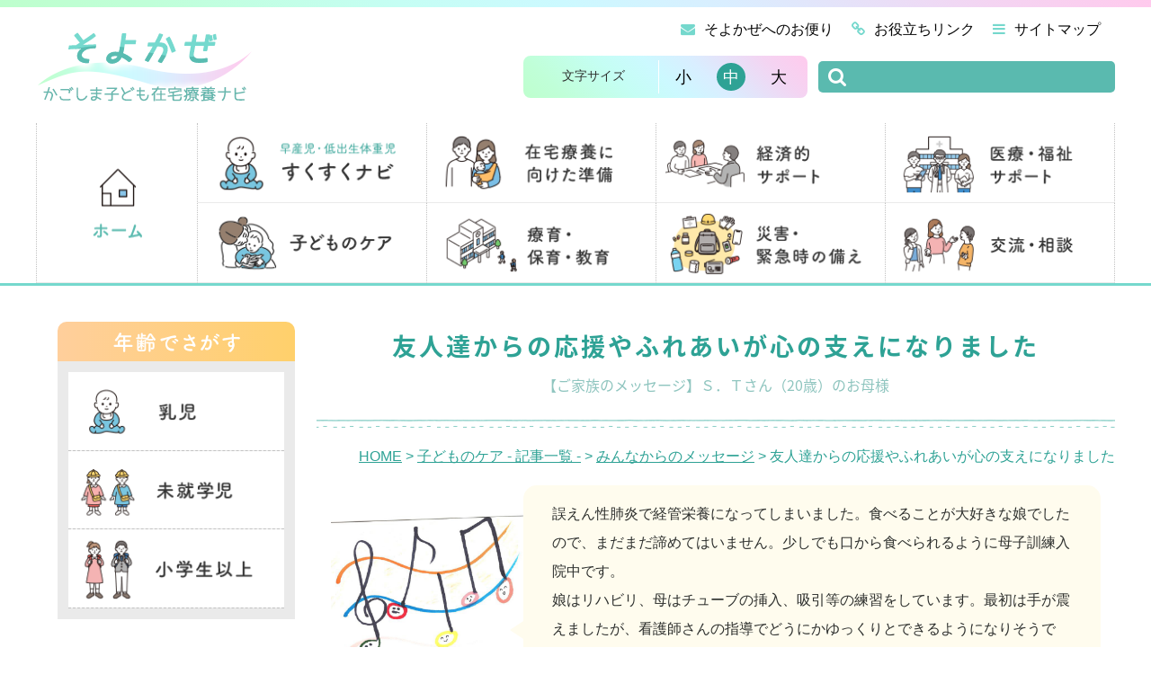

--- FILE ---
content_type: text/html; charset=UTF-8
request_url: https://www.soyokaze-kagoshima.jp/care-info/message/763/
body_size: 11203
content:
<!DOCTYPE html> 
<html lang="ja">
<head>
<meta charset="UTF-8"> 


<!-- 2022年リニューアルサイト -->


<link rel="shortcut icon" href="https://www.soyokaze-kagoshima.jp/soyokaze_cms/wp-content/themes/soyokaze/img/favicon.ico">
<link rel="stylesheet" href="https://www.soyokaze-kagoshima.jp/soyokaze_cms/wp-content/themes/soyokaze/css/reset.css" type="text/css" media="all" />
<link rel="stylesheet" href="https://www.soyokaze-kagoshima.jp/soyokaze_cms/wp-content/themes/soyokaze/css/style.css" type="text/css" media="all" />
<!--[if IE 8]><link rel="stylesheet" href="https://www.soyokaze-kagoshima.jp/soyokaze_cms/wp-content/themes/soyokaze/css/ie8.css" type="text/css" media="all"><![endif]-->

<link rel="stylesheet" href="//maxcdn.bootstrapcdn.com/font-awesome/4.7.0/css/font-awesome.min.css">
<script type='text/javascript' src='//code.jquery.com/jquery-1.11.3.min.js?ver=1.6.1'></script>
<!-- <script type="text/javascript" src="http://ajax.googleapis.com/ajax/libs/jquery/1.11.1/jquery.min.js"></script> -->

<script>
$(function(){
    // setViewport
    spView = 'width=device-width, initial-scale=1.0, user-scalable=no';
    tbView = 'width=980';
 
    if(navigator.userAgent.indexOf('iPhone') > 0 || navigator.userAgent.indexOf('iPod') > 0 || (navigator.userAgent.indexOf('Android') > 0 && navigator.userAgent.indexOf('Mobile') > 0)){
        $('head').prepend('<meta name="viewport" content="' + spView + '" id="viewport">');
    } else if(navigator.userAgent.indexOf('iPad') > 0 || (navigator.userAgent.indexOf('Android') > 0 && navigator.userAgent.indexOf('Mobile') == -1) || navigator.userAgent.indexOf('A1_07') > 0 || navigator.userAgent.indexOf('SC-01C') > 0){
        $('head').prepend('<meta name="viewport" content="' + tbView + '" id="viewport">');
    } 
});
</script>



<script type="text/javascript" src="https://www.soyokaze-kagoshima.jp/soyokaze_cms/wp-content/themes/soyokaze/js/jquery.cookie.js"></script>
<script type="text/javascript" src="https://www.soyokaze-kagoshima.jp/soyokaze_cms/wp-content/themes/soyokaze/js/jquery.textresizer.js"></script>

<script type="text/javascript" src="https://www.soyokaze-kagoshima.jp/soyokaze_cms/wp-content/themes/soyokaze/js/common.js"></script>

<link rel="stylesheet" href="https://www.soyokaze-kagoshima.jp/soyokaze_cms/wp-content/themes/soyokaze/css/page.css?20211122" type="text/css" media="all" />

<!--[if lt IE 9]>
<script src="https://www.soyokaze-kagoshima.jp/soyokaze_cms/wp-content/themes/soyokaze/js/html5shiv.js"></script>
<![endif]-->


		<!-- All in One SEO 4.3.3 - aioseo.com -->
		<title>友人達からの応援やふれあいが心の支えになりました | かごしま子ども在宅療養ナビ「そよかぜ」 │ 鹿児島県小児在宅療養支援ウェブサイト 鹿児島県子ども家庭課</title>
		<meta name="robots" content="max-image-preview:large" />
		<link rel="canonical" href="https://www.soyokaze-kagoshima.jp/care-info/message/763/" />
		<meta name="generator" content="All in One SEO (AIOSEO) 4.3.3 " />
		<meta property="og:locale" content="ja_JP" />
		<meta property="og:site_name" content="かごしま子ども在宅療養ナビ「そよかぜ」 | 「そよかぜ」は、医療的ケアや発育・発達のフォローが必要なお子さまと一緒に暮らしていくご家族にとって、役立つ情報を提供するためのウェブサイトです。　" />
		<meta property="og:type" content="article" />
		<meta property="og:title" content="友人達からの応援やふれあいが心の支えになりました | かごしま子ども在宅療養ナビ「そよかぜ」 │ 鹿児島県小児在宅療養支援ウェブサイト 鹿児島県子ども家庭課" />
		<meta property="og:url" content="https://www.soyokaze-kagoshima.jp/care-info/message/763/" />
		<meta property="article:published_time" content="2018-03-29T04:40:59+00:00" />
		<meta property="article:modified_time" content="2018-03-29T09:08:00+00:00" />
		<meta name="twitter:card" content="summary" />
		<meta name="twitter:title" content="友人達からの応援やふれあいが心の支えになりました | かごしま子ども在宅療養ナビ「そよかぜ」 │ 鹿児島県小児在宅療養支援ウェブサイト 鹿児島県子ども家庭課" />
		<script type="application/ld+json" class="aioseo-schema">
			{"@context":"https:\/\/schema.org","@graph":[{"@type":"Article","@id":"https:\/\/www.soyokaze-kagoshima.jp\/care-info\/message\/763\/#article","name":"\u53cb\u4eba\u9054\u304b\u3089\u306e\u5fdc\u63f4\u3084\u3075\u308c\u3042\u3044\u304c\u5fc3\u306e\u652f\u3048\u306b\u306a\u308a\u307e\u3057\u305f | \u304b\u3054\u3057\u307e\u5b50\u3069\u3082\u5728\u5b85\u7642\u990a\u30ca\u30d3\u300c\u305d\u3088\u304b\u305c\u300d \u2502 \u9e7f\u5150\u5cf6\u770c\u5c0f\u5150\u5728\u5b85\u7642\u990a\u652f\u63f4\u30a6\u30a7\u30d6\u30b5\u30a4\u30c8 \u9e7f\u5150\u5cf6\u770c\u5b50\u3069\u3082\u5bb6\u5ead\u8ab2","headline":"\u53cb\u4eba\u9054\u304b\u3089\u306e\u5fdc\u63f4\u3084\u3075\u308c\u3042\u3044\u304c\u5fc3\u306e\u652f\u3048\u306b\u306a\u308a\u307e\u3057\u305f","author":{"@id":"https:\/\/www.soyokaze-kagoshima.jp\/author\/kanri-admin-kodomofukushi\/#author"},"publisher":{"@id":"https:\/\/www.soyokaze-kagoshima.jp\/#organization"},"datePublished":"2018-03-29T04:40:59+09:00","dateModified":"2018-03-29T09:08:00+09:00","inLanguage":"ja","mainEntityOfPage":{"@id":"https:\/\/www.soyokaze-kagoshima.jp\/care-info\/message\/763\/#webpage"},"isPartOf":{"@id":"https:\/\/www.soyokaze-kagoshima.jp\/care-info\/message\/763\/#webpage"},"articleSection":"\u307f\u3093\u306a\u304b\u3089\u306e\u30e1\u30c3\u30bb\u30fc\u30b8"},{"@type":"BreadcrumbList","@id":"https:\/\/www.soyokaze-kagoshima.jp\/care-info\/message\/763\/#breadcrumblist","itemListElement":[{"@type":"ListItem","@id":"https:\/\/www.soyokaze-kagoshima.jp\/#listItem","position":1,"item":{"@type":"WebPage","@id":"https:\/\/www.soyokaze-kagoshima.jp\/","name":"\u30db\u30fc\u30e0","description":"\u300c\u305d\u3088\u304b\u305c\u300d\u306f\u3001\u533b\u7642\u7684\u30b1\u30a2\u3084\u767a\u80b2\u30fb\u767a\u9054\u306e\u30d5\u30a9\u30ed\u30fc\u304c\u5fc5\u8981\u306a\u304a\u5b50\u3055\u307e\u3068\u4e00\u7dd2\u306b\u66ae\u3089\u3057\u3066\u3044\u304f\u3054\u5bb6\u65cf\u306b\u3068\u3063\u3066\u3001\u5f79\u7acb\u3064\u60c5\u5831\u3092\u63d0\u4f9b\u3059\u308b\u305f\u3081\u306e\u30a6\u30a7\u30d6\u30b5\u30a4\u30c8\u3067\u3059\u3002","url":"https:\/\/www.soyokaze-kagoshima.jp\/"},"nextItem":"https:\/\/www.soyokaze-kagoshima.jp\/care-info\/message\/763\/#listItem"},{"@type":"ListItem","@id":"https:\/\/www.soyokaze-kagoshima.jp\/care-info\/message\/763\/#listItem","position":2,"item":{"@type":"WebPage","@id":"https:\/\/www.soyokaze-kagoshima.jp\/care-info\/message\/763\/","name":"\u53cb\u4eba\u9054\u304b\u3089\u306e\u5fdc\u63f4\u3084\u3075\u308c\u3042\u3044\u304c\u5fc3\u306e\u652f\u3048\u306b\u306a\u308a\u307e\u3057\u305f","url":"https:\/\/www.soyokaze-kagoshima.jp\/care-info\/message\/763\/"},"previousItem":"https:\/\/www.soyokaze-kagoshima.jp\/#listItem"}]},{"@type":"Organization","@id":"https:\/\/www.soyokaze-kagoshima.jp\/#organization","name":"\u304b\u3054\u3057\u307e\u5b50\u3069\u3082\u5728\u5b85\u7642\u990a\u30ca\u30d3\u300c\u305d\u3088\u304b\u305c\u300d","url":"https:\/\/www.soyokaze-kagoshima.jp\/","contactPoint":{"@type":"ContactPoint","telephone":"+81992862763","contactType":"Customer Support"}},{"@type":"Person","@id":"https:\/\/www.soyokaze-kagoshima.jp\/author\/kanri-admin-kodomofukushi\/#author","url":"https:\/\/www.soyokaze-kagoshima.jp\/author\/kanri-admin-kodomofukushi\/","name":"\u305d\u3088\u304b\u305c \u7ba1\u7406\u8005","image":{"@type":"ImageObject","@id":"https:\/\/www.soyokaze-kagoshima.jp\/care-info\/message\/763\/#authorImage","url":"https:\/\/secure.gravatar.com\/avatar\/dd1850d5da97012a8a11b8cd5aabe105?s=96&d=mm&r=g","width":96,"height":96,"caption":"\u305d\u3088\u304b\u305c \u7ba1\u7406\u8005"}},{"@type":"WebPage","@id":"https:\/\/www.soyokaze-kagoshima.jp\/care-info\/message\/763\/#webpage","url":"https:\/\/www.soyokaze-kagoshima.jp\/care-info\/message\/763\/","name":"\u53cb\u4eba\u9054\u304b\u3089\u306e\u5fdc\u63f4\u3084\u3075\u308c\u3042\u3044\u304c\u5fc3\u306e\u652f\u3048\u306b\u306a\u308a\u307e\u3057\u305f | \u304b\u3054\u3057\u307e\u5b50\u3069\u3082\u5728\u5b85\u7642\u990a\u30ca\u30d3\u300c\u305d\u3088\u304b\u305c\u300d \u2502 \u9e7f\u5150\u5cf6\u770c\u5c0f\u5150\u5728\u5b85\u7642\u990a\u652f\u63f4\u30a6\u30a7\u30d6\u30b5\u30a4\u30c8 \u9e7f\u5150\u5cf6\u770c\u5b50\u3069\u3082\u5bb6\u5ead\u8ab2","inLanguage":"ja","isPartOf":{"@id":"https:\/\/www.soyokaze-kagoshima.jp\/#website"},"breadcrumb":{"@id":"https:\/\/www.soyokaze-kagoshima.jp\/care-info\/message\/763\/#breadcrumblist"},"author":{"@id":"https:\/\/www.soyokaze-kagoshima.jp\/author\/kanri-admin-kodomofukushi\/#author"},"creator":{"@id":"https:\/\/www.soyokaze-kagoshima.jp\/author\/kanri-admin-kodomofukushi\/#author"},"datePublished":"2018-03-29T04:40:59+09:00","dateModified":"2018-03-29T09:08:00+09:00"},{"@type":"WebSite","@id":"https:\/\/www.soyokaze-kagoshima.jp\/#website","url":"https:\/\/www.soyokaze-kagoshima.jp\/","name":"\u304b\u3054\u3057\u307e\u5b50\u3069\u3082\u5728\u5b85\u7642\u990a\u30ca\u30d3\u300c\u305d\u3088\u304b\u305c\u300d","description":"\u300c\u305d\u3088\u304b\u305c\u300d\u306f\u3001\u533b\u7642\u7684\u30b1\u30a2\u3084\u767a\u80b2\u30fb\u767a\u9054\u306e\u30d5\u30a9\u30ed\u30fc\u304c\u5fc5\u8981\u306a\u304a\u5b50\u3055\u307e\u3068\u4e00\u7dd2\u306b\u66ae\u3089\u3057\u3066\u3044\u304f\u3054\u5bb6\u65cf\u306b\u3068\u3063\u3066\u3001\u5f79\u7acb\u3064\u60c5\u5831\u3092\u63d0\u4f9b\u3059\u308b\u305f\u3081\u306e\u30a6\u30a7\u30d6\u30b5\u30a4\u30c8\u3067\u3059\u3002\u3000","inLanguage":"ja","publisher":{"@id":"https:\/\/www.soyokaze-kagoshima.jp\/#organization"}}]}
		</script>
		<!-- All in One SEO -->

<link rel="alternate" type="application/rss+xml" title="かごしま子ども在宅療養ナビ「そよかぜ」 &raquo; フィード" href="https://www.soyokaze-kagoshima.jp/feed/" />
<link rel="alternate" type="application/rss+xml" title="かごしま子ども在宅療養ナビ「そよかぜ」 &raquo; コメントフィード" href="https://www.soyokaze-kagoshima.jp/comments/feed/" />
		<!-- This site uses the Google Analytics by MonsterInsights plugin v8.13.1 - Using Analytics tracking - https://www.monsterinsights.com/ -->
							<script src="//www.googletagmanager.com/gtag/js?id=UA-116374451-1"  data-cfasync="false" data-wpfc-render="false" type="text/javascript" async></script>
			<script data-cfasync="false" data-wpfc-render="false" type="text/javascript">
				var mi_version = '8.13.1';
				var mi_track_user = true;
				var mi_no_track_reason = '';
				
								var disableStrs = [
										'ga-disable-G-P8HF1E17K6',
															'ga-disable-UA-116374451-1',
									];

				/* Function to detect opted out users */
				function __gtagTrackerIsOptedOut() {
					for (var index = 0; index < disableStrs.length; index++) {
						if (document.cookie.indexOf(disableStrs[index] + '=true') > -1) {
							return true;
						}
					}

					return false;
				}

				/* Disable tracking if the opt-out cookie exists. */
				if (__gtagTrackerIsOptedOut()) {
					for (var index = 0; index < disableStrs.length; index++) {
						window[disableStrs[index]] = true;
					}
				}

				/* Opt-out function */
				function __gtagTrackerOptout() {
					for (var index = 0; index < disableStrs.length; index++) {
						document.cookie = disableStrs[index] + '=true; expires=Thu, 31 Dec 2099 23:59:59 UTC; path=/';
						window[disableStrs[index]] = true;
					}
				}

				if ('undefined' === typeof gaOptout) {
					function gaOptout() {
						__gtagTrackerOptout();
					}
				}
								window.dataLayer = window.dataLayer || [];

				window.MonsterInsightsDualTracker = {
					helpers: {},
					trackers: {},
				};
				if (mi_track_user) {
					function __gtagDataLayer() {
						dataLayer.push(arguments);
					}

					function __gtagTracker(type, name, parameters) {
						if (!parameters) {
							parameters = {};
						}

						if (parameters.send_to) {
							__gtagDataLayer.apply(null, arguments);
							return;
						}

						if (type === 'event') {
														parameters.send_to = monsterinsights_frontend.v4_id;
							var hookName = name;
							if (typeof parameters['event_category'] !== 'undefined') {
								hookName = parameters['event_category'] + ':' + name;
							}

							if (typeof MonsterInsightsDualTracker.trackers[hookName] !== 'undefined') {
								MonsterInsightsDualTracker.trackers[hookName](parameters);
							} else {
								__gtagDataLayer('event', name, parameters);
							}
							
														parameters.send_to = monsterinsights_frontend.ua;
							__gtagDataLayer(type, name, parameters);
													} else {
							__gtagDataLayer.apply(null, arguments);
						}
					}

					__gtagTracker('js', new Date());
					__gtagTracker('set', {
						'developer_id.dZGIzZG': true,
											});
										__gtagTracker('config', 'G-P8HF1E17K6', {"forceSSL":"true","link_attribution":"true"} );
															__gtagTracker('config', 'UA-116374451-1', {"forceSSL":"true","link_attribution":"true"} );
										window.gtag = __gtagTracker;										(function () {
						/* https://developers.google.com/analytics/devguides/collection/analyticsjs/ */
						/* ga and __gaTracker compatibility shim. */
						var noopfn = function () {
							return null;
						};
						var newtracker = function () {
							return new Tracker();
						};
						var Tracker = function () {
							return null;
						};
						var p = Tracker.prototype;
						p.get = noopfn;
						p.set = noopfn;
						p.send = function () {
							var args = Array.prototype.slice.call(arguments);
							args.unshift('send');
							__gaTracker.apply(null, args);
						};
						var __gaTracker = function () {
							var len = arguments.length;
							if (len === 0) {
								return;
							}
							var f = arguments[len - 1];
							if (typeof f !== 'object' || f === null || typeof f.hitCallback !== 'function') {
								if ('send' === arguments[0]) {
									var hitConverted, hitObject = false, action;
									if ('event' === arguments[1]) {
										if ('undefined' !== typeof arguments[3]) {
											hitObject = {
												'eventAction': arguments[3],
												'eventCategory': arguments[2],
												'eventLabel': arguments[4],
												'value': arguments[5] ? arguments[5] : 1,
											}
										}
									}
									if ('pageview' === arguments[1]) {
										if ('undefined' !== typeof arguments[2]) {
											hitObject = {
												'eventAction': 'page_view',
												'page_path': arguments[2],
											}
										}
									}
									if (typeof arguments[2] === 'object') {
										hitObject = arguments[2];
									}
									if (typeof arguments[5] === 'object') {
										Object.assign(hitObject, arguments[5]);
									}
									if ('undefined' !== typeof arguments[1].hitType) {
										hitObject = arguments[1];
										if ('pageview' === hitObject.hitType) {
											hitObject.eventAction = 'page_view';
										}
									}
									if (hitObject) {
										action = 'timing' === arguments[1].hitType ? 'timing_complete' : hitObject.eventAction;
										hitConverted = mapArgs(hitObject);
										__gtagTracker('event', action, hitConverted);
									}
								}
								return;
							}

							function mapArgs(args) {
								var arg, hit = {};
								var gaMap = {
									'eventCategory': 'event_category',
									'eventAction': 'event_action',
									'eventLabel': 'event_label',
									'eventValue': 'event_value',
									'nonInteraction': 'non_interaction',
									'timingCategory': 'event_category',
									'timingVar': 'name',
									'timingValue': 'value',
									'timingLabel': 'event_label',
									'page': 'page_path',
									'location': 'page_location',
									'title': 'page_title',
								};
								for (arg in args) {
																		if (!(!args.hasOwnProperty(arg) || !gaMap.hasOwnProperty(arg))) {
										hit[gaMap[arg]] = args[arg];
									} else {
										hit[arg] = args[arg];
									}
								}
								return hit;
							}

							try {
								f.hitCallback();
							} catch (ex) {
							}
						};
						__gaTracker.create = newtracker;
						__gaTracker.getByName = newtracker;
						__gaTracker.getAll = function () {
							return [];
						};
						__gaTracker.remove = noopfn;
						__gaTracker.loaded = true;
						window['__gaTracker'] = __gaTracker;
					})();
									} else {
										console.log("");
					(function () {
						function __gtagTracker() {
							return null;
						}

						window['__gtagTracker'] = __gtagTracker;
						window['gtag'] = __gtagTracker;
					})();
									}
			</script>
				<!-- / Google Analytics by MonsterInsights -->
		<script type="text/javascript">
window._wpemojiSettings = {"baseUrl":"https:\/\/s.w.org\/images\/core\/emoji\/14.0.0\/72x72\/","ext":".png","svgUrl":"https:\/\/s.w.org\/images\/core\/emoji\/14.0.0\/svg\/","svgExt":".svg","source":{"concatemoji":"https:\/\/www.soyokaze-kagoshima.jp\/soyokaze_cms\/wp-includes\/js\/wp-emoji-release.min.js?ver=ab64e9987c93b2cb812d088e9ba00e2d"}};
/*! This file is auto-generated */
!function(e,a,t){var n,r,o,i=a.createElement("canvas"),p=i.getContext&&i.getContext("2d");function s(e,t){var a=String.fromCharCode,e=(p.clearRect(0,0,i.width,i.height),p.fillText(a.apply(this,e),0,0),i.toDataURL());return p.clearRect(0,0,i.width,i.height),p.fillText(a.apply(this,t),0,0),e===i.toDataURL()}function c(e){var t=a.createElement("script");t.src=e,t.defer=t.type="text/javascript",a.getElementsByTagName("head")[0].appendChild(t)}for(o=Array("flag","emoji"),t.supports={everything:!0,everythingExceptFlag:!0},r=0;r<o.length;r++)t.supports[o[r]]=function(e){if(p&&p.fillText)switch(p.textBaseline="top",p.font="600 32px Arial",e){case"flag":return s([127987,65039,8205,9895,65039],[127987,65039,8203,9895,65039])?!1:!s([55356,56826,55356,56819],[55356,56826,8203,55356,56819])&&!s([55356,57332,56128,56423,56128,56418,56128,56421,56128,56430,56128,56423,56128,56447],[55356,57332,8203,56128,56423,8203,56128,56418,8203,56128,56421,8203,56128,56430,8203,56128,56423,8203,56128,56447]);case"emoji":return!s([129777,127995,8205,129778,127999],[129777,127995,8203,129778,127999])}return!1}(o[r]),t.supports.everything=t.supports.everything&&t.supports[o[r]],"flag"!==o[r]&&(t.supports.everythingExceptFlag=t.supports.everythingExceptFlag&&t.supports[o[r]]);t.supports.everythingExceptFlag=t.supports.everythingExceptFlag&&!t.supports.flag,t.DOMReady=!1,t.readyCallback=function(){t.DOMReady=!0},t.supports.everything||(n=function(){t.readyCallback()},a.addEventListener?(a.addEventListener("DOMContentLoaded",n,!1),e.addEventListener("load",n,!1)):(e.attachEvent("onload",n),a.attachEvent("onreadystatechange",function(){"complete"===a.readyState&&t.readyCallback()})),(e=t.source||{}).concatemoji?c(e.concatemoji):e.wpemoji&&e.twemoji&&(c(e.twemoji),c(e.wpemoji)))}(window,document,window._wpemojiSettings);
</script>
<style type="text/css">
img.wp-smiley,
img.emoji {
	display: inline !important;
	border: none !important;
	box-shadow: none !important;
	height: 1em !important;
	width: 1em !important;
	margin: 0 0.07em !important;
	vertical-align: -0.1em !important;
	background: none !important;
	padding: 0 !important;
}
</style>
	<link rel='stylesheet' id='wp-block-library-css' href='https://www.soyokaze-kagoshima.jp/soyokaze_cms/wp-includes/css/dist/block-library/style.min.css?ver=ab64e9987c93b2cb812d088e9ba00e2d' type='text/css' media='all' />
<link rel='stylesheet' id='classic-theme-styles-css' href='https://www.soyokaze-kagoshima.jp/soyokaze_cms/wp-includes/css/classic-themes.min.css?ver=1' type='text/css' media='all' />
<style id='global-styles-inline-css' type='text/css'>
body{--wp--preset--color--black: #000000;--wp--preset--color--cyan-bluish-gray: #abb8c3;--wp--preset--color--white: #ffffff;--wp--preset--color--pale-pink: #f78da7;--wp--preset--color--vivid-red: #cf2e2e;--wp--preset--color--luminous-vivid-orange: #ff6900;--wp--preset--color--luminous-vivid-amber: #fcb900;--wp--preset--color--light-green-cyan: #7bdcb5;--wp--preset--color--vivid-green-cyan: #00d084;--wp--preset--color--pale-cyan-blue: #8ed1fc;--wp--preset--color--vivid-cyan-blue: #0693e3;--wp--preset--color--vivid-purple: #9b51e0;--wp--preset--gradient--vivid-cyan-blue-to-vivid-purple: linear-gradient(135deg,rgba(6,147,227,1) 0%,rgb(155,81,224) 100%);--wp--preset--gradient--light-green-cyan-to-vivid-green-cyan: linear-gradient(135deg,rgb(122,220,180) 0%,rgb(0,208,130) 100%);--wp--preset--gradient--luminous-vivid-amber-to-luminous-vivid-orange: linear-gradient(135deg,rgba(252,185,0,1) 0%,rgba(255,105,0,1) 100%);--wp--preset--gradient--luminous-vivid-orange-to-vivid-red: linear-gradient(135deg,rgba(255,105,0,1) 0%,rgb(207,46,46) 100%);--wp--preset--gradient--very-light-gray-to-cyan-bluish-gray: linear-gradient(135deg,rgb(238,238,238) 0%,rgb(169,184,195) 100%);--wp--preset--gradient--cool-to-warm-spectrum: linear-gradient(135deg,rgb(74,234,220) 0%,rgb(151,120,209) 20%,rgb(207,42,186) 40%,rgb(238,44,130) 60%,rgb(251,105,98) 80%,rgb(254,248,76) 100%);--wp--preset--gradient--blush-light-purple: linear-gradient(135deg,rgb(255,206,236) 0%,rgb(152,150,240) 100%);--wp--preset--gradient--blush-bordeaux: linear-gradient(135deg,rgb(254,205,165) 0%,rgb(254,45,45) 50%,rgb(107,0,62) 100%);--wp--preset--gradient--luminous-dusk: linear-gradient(135deg,rgb(255,203,112) 0%,rgb(199,81,192) 50%,rgb(65,88,208) 100%);--wp--preset--gradient--pale-ocean: linear-gradient(135deg,rgb(255,245,203) 0%,rgb(182,227,212) 50%,rgb(51,167,181) 100%);--wp--preset--gradient--electric-grass: linear-gradient(135deg,rgb(202,248,128) 0%,rgb(113,206,126) 100%);--wp--preset--gradient--midnight: linear-gradient(135deg,rgb(2,3,129) 0%,rgb(40,116,252) 100%);--wp--preset--duotone--dark-grayscale: url('#wp-duotone-dark-grayscale');--wp--preset--duotone--grayscale: url('#wp-duotone-grayscale');--wp--preset--duotone--purple-yellow: url('#wp-duotone-purple-yellow');--wp--preset--duotone--blue-red: url('#wp-duotone-blue-red');--wp--preset--duotone--midnight: url('#wp-duotone-midnight');--wp--preset--duotone--magenta-yellow: url('#wp-duotone-magenta-yellow');--wp--preset--duotone--purple-green: url('#wp-duotone-purple-green');--wp--preset--duotone--blue-orange: url('#wp-duotone-blue-orange');--wp--preset--font-size--small: 13px;--wp--preset--font-size--medium: 20px;--wp--preset--font-size--large: 36px;--wp--preset--font-size--x-large: 42px;--wp--preset--spacing--20: 0.44rem;--wp--preset--spacing--30: 0.67rem;--wp--preset--spacing--40: 1rem;--wp--preset--spacing--50: 1.5rem;--wp--preset--spacing--60: 2.25rem;--wp--preset--spacing--70: 3.38rem;--wp--preset--spacing--80: 5.06rem;}:where(.is-layout-flex){gap: 0.5em;}body .is-layout-flow > .alignleft{float: left;margin-inline-start: 0;margin-inline-end: 2em;}body .is-layout-flow > .alignright{float: right;margin-inline-start: 2em;margin-inline-end: 0;}body .is-layout-flow > .aligncenter{margin-left: auto !important;margin-right: auto !important;}body .is-layout-constrained > .alignleft{float: left;margin-inline-start: 0;margin-inline-end: 2em;}body .is-layout-constrained > .alignright{float: right;margin-inline-start: 2em;margin-inline-end: 0;}body .is-layout-constrained > .aligncenter{margin-left: auto !important;margin-right: auto !important;}body .is-layout-constrained > :where(:not(.alignleft):not(.alignright):not(.alignfull)){max-width: var(--wp--style--global--content-size);margin-left: auto !important;margin-right: auto !important;}body .is-layout-constrained > .alignwide{max-width: var(--wp--style--global--wide-size);}body .is-layout-flex{display: flex;}body .is-layout-flex{flex-wrap: wrap;align-items: center;}body .is-layout-flex > *{margin: 0;}:where(.wp-block-columns.is-layout-flex){gap: 2em;}.has-black-color{color: var(--wp--preset--color--black) !important;}.has-cyan-bluish-gray-color{color: var(--wp--preset--color--cyan-bluish-gray) !important;}.has-white-color{color: var(--wp--preset--color--white) !important;}.has-pale-pink-color{color: var(--wp--preset--color--pale-pink) !important;}.has-vivid-red-color{color: var(--wp--preset--color--vivid-red) !important;}.has-luminous-vivid-orange-color{color: var(--wp--preset--color--luminous-vivid-orange) !important;}.has-luminous-vivid-amber-color{color: var(--wp--preset--color--luminous-vivid-amber) !important;}.has-light-green-cyan-color{color: var(--wp--preset--color--light-green-cyan) !important;}.has-vivid-green-cyan-color{color: var(--wp--preset--color--vivid-green-cyan) !important;}.has-pale-cyan-blue-color{color: var(--wp--preset--color--pale-cyan-blue) !important;}.has-vivid-cyan-blue-color{color: var(--wp--preset--color--vivid-cyan-blue) !important;}.has-vivid-purple-color{color: var(--wp--preset--color--vivid-purple) !important;}.has-black-background-color{background-color: var(--wp--preset--color--black) !important;}.has-cyan-bluish-gray-background-color{background-color: var(--wp--preset--color--cyan-bluish-gray) !important;}.has-white-background-color{background-color: var(--wp--preset--color--white) !important;}.has-pale-pink-background-color{background-color: var(--wp--preset--color--pale-pink) !important;}.has-vivid-red-background-color{background-color: var(--wp--preset--color--vivid-red) !important;}.has-luminous-vivid-orange-background-color{background-color: var(--wp--preset--color--luminous-vivid-orange) !important;}.has-luminous-vivid-amber-background-color{background-color: var(--wp--preset--color--luminous-vivid-amber) !important;}.has-light-green-cyan-background-color{background-color: var(--wp--preset--color--light-green-cyan) !important;}.has-vivid-green-cyan-background-color{background-color: var(--wp--preset--color--vivid-green-cyan) !important;}.has-pale-cyan-blue-background-color{background-color: var(--wp--preset--color--pale-cyan-blue) !important;}.has-vivid-cyan-blue-background-color{background-color: var(--wp--preset--color--vivid-cyan-blue) !important;}.has-vivid-purple-background-color{background-color: var(--wp--preset--color--vivid-purple) !important;}.has-black-border-color{border-color: var(--wp--preset--color--black) !important;}.has-cyan-bluish-gray-border-color{border-color: var(--wp--preset--color--cyan-bluish-gray) !important;}.has-white-border-color{border-color: var(--wp--preset--color--white) !important;}.has-pale-pink-border-color{border-color: var(--wp--preset--color--pale-pink) !important;}.has-vivid-red-border-color{border-color: var(--wp--preset--color--vivid-red) !important;}.has-luminous-vivid-orange-border-color{border-color: var(--wp--preset--color--luminous-vivid-orange) !important;}.has-luminous-vivid-amber-border-color{border-color: var(--wp--preset--color--luminous-vivid-amber) !important;}.has-light-green-cyan-border-color{border-color: var(--wp--preset--color--light-green-cyan) !important;}.has-vivid-green-cyan-border-color{border-color: var(--wp--preset--color--vivid-green-cyan) !important;}.has-pale-cyan-blue-border-color{border-color: var(--wp--preset--color--pale-cyan-blue) !important;}.has-vivid-cyan-blue-border-color{border-color: var(--wp--preset--color--vivid-cyan-blue) !important;}.has-vivid-purple-border-color{border-color: var(--wp--preset--color--vivid-purple) !important;}.has-vivid-cyan-blue-to-vivid-purple-gradient-background{background: var(--wp--preset--gradient--vivid-cyan-blue-to-vivid-purple) !important;}.has-light-green-cyan-to-vivid-green-cyan-gradient-background{background: var(--wp--preset--gradient--light-green-cyan-to-vivid-green-cyan) !important;}.has-luminous-vivid-amber-to-luminous-vivid-orange-gradient-background{background: var(--wp--preset--gradient--luminous-vivid-amber-to-luminous-vivid-orange) !important;}.has-luminous-vivid-orange-to-vivid-red-gradient-background{background: var(--wp--preset--gradient--luminous-vivid-orange-to-vivid-red) !important;}.has-very-light-gray-to-cyan-bluish-gray-gradient-background{background: var(--wp--preset--gradient--very-light-gray-to-cyan-bluish-gray) !important;}.has-cool-to-warm-spectrum-gradient-background{background: var(--wp--preset--gradient--cool-to-warm-spectrum) !important;}.has-blush-light-purple-gradient-background{background: var(--wp--preset--gradient--blush-light-purple) !important;}.has-blush-bordeaux-gradient-background{background: var(--wp--preset--gradient--blush-bordeaux) !important;}.has-luminous-dusk-gradient-background{background: var(--wp--preset--gradient--luminous-dusk) !important;}.has-pale-ocean-gradient-background{background: var(--wp--preset--gradient--pale-ocean) !important;}.has-electric-grass-gradient-background{background: var(--wp--preset--gradient--electric-grass) !important;}.has-midnight-gradient-background{background: var(--wp--preset--gradient--midnight) !important;}.has-small-font-size{font-size: var(--wp--preset--font-size--small) !important;}.has-medium-font-size{font-size: var(--wp--preset--font-size--medium) !important;}.has-large-font-size{font-size: var(--wp--preset--font-size--large) !important;}.has-x-large-font-size{font-size: var(--wp--preset--font-size--x-large) !important;}
.wp-block-navigation a:where(:not(.wp-element-button)){color: inherit;}
:where(.wp-block-columns.is-layout-flex){gap: 2em;}
.wp-block-pullquote{font-size: 1.5em;line-height: 1.6;}
</style>
<link rel='stylesheet' id='contact-form-7-css' href='https://www.soyokaze-kagoshima.jp/soyokaze_cms/wp-content/plugins/contact-form-7/includes/css/styles.css?ver=5.7.4' type='text/css' media='all' />
<link rel='stylesheet' id='wp-pagenavi-css' href='https://www.soyokaze-kagoshima.jp/soyokaze_cms/wp-content/plugins/wp-pagenavi/pagenavi-css.css?ver=2.70' type='text/css' media='all' />
<link rel='stylesheet' id='fancybox-css' href='https://www.soyokaze-kagoshima.jp/soyokaze_cms/wp-content/plugins/easy-fancybox/fancybox/2.2.0/jquery.fancybox.min.css?ver=ab64e9987c93b2cb812d088e9ba00e2d' type='text/css' media='screen' />
<script type='text/javascript' src='https://www.soyokaze-kagoshima.jp/soyokaze_cms/wp-content/plugins/google-analytics-for-wordpress/assets/js/frontend-gtag.min.js?ver=8.13.1' id='monsterinsights-frontend-script-js'></script>
<script data-cfasync="false" data-wpfc-render="false" type="text/javascript" id='monsterinsights-frontend-script-js-extra'>/* <![CDATA[ */
var monsterinsights_frontend = {"js_events_tracking":"true","download_extensions":"doc,pdf,ppt,zip,xls,docx,pptx,xlsx","inbound_paths":"[{\"path\":\"\\\/go\\\/\",\"label\":\"affiliate\"},{\"path\":\"\\\/recommend\\\/\",\"label\":\"affiliate\"}]","home_url":"https:\/\/www.soyokaze-kagoshima.jp","hash_tracking":"false","ua":"UA-116374451-1","v4_id":"G-P8HF1E17K6"};/* ]]> */
</script>
<script type='text/javascript' src='https://www.soyokaze-kagoshima.jp/soyokaze_cms/wp-includes/js/jquery/jquery.min.js?ver=3.6.1' id='jquery-core-js'></script>
<script type='text/javascript' src='https://www.soyokaze-kagoshima.jp/soyokaze_cms/wp-includes/js/jquery/jquery-migrate.min.js?ver=3.3.2' id='jquery-migrate-js'></script>

<style type="text/css">.broken_link, a.broken_link {
	text-decoration: line-through;
}</style><link rel="icon" href="https://www.soyokaze-kagoshima.jp/soyokaze_cms/wp-content/uploads/2023/03/cropped-siteicon-1-32x32.png" sizes="32x32" />
<link rel="icon" href="https://www.soyokaze-kagoshima.jp/soyokaze_cms/wp-content/uploads/2023/03/cropped-siteicon-1-192x192.png" sizes="192x192" />
<link rel="apple-touch-icon" href="https://www.soyokaze-kagoshima.jp/soyokaze_cms/wp-content/uploads/2023/03/cropped-siteicon-1-180x180.png" />
<meta name="msapplication-TileImage" content="https://www.soyokaze-kagoshima.jp/soyokaze_cms/wp-content/uploads/2023/03/cropped-siteicon-1-270x270.png" />


</head>
<body>





<!--wrap start-->
<div id="wrap">
	
	<!--contener start-->
	<div id="contener">

		<!--header start-->
		<header id="top_hed">

			<div id="head_menu" class="cont">
				<h1 id="logo"><a href="https://www.soyokaze-kagoshima.jp"><img src="https://www.soyokaze-kagoshima.jp/soyokaze_cms/wp-content/themes/soyokaze/img/logo.png" alt="かごしま子ども在宅療養ナビ　そよかぜ"></a></h1>
				<div id="h_menu_r" class="sp_none">
					<nav id="primary">
						<ul>
							<li><a href="https://www.soyokaze-kagoshima.jp/inquiry/"><i class="fa fa-envelope" aria-hidden="true"></i>そよかぜへのお便り</a></li>
							<li><a href="https://www.soyokaze-kagoshima.jp/link/"><i class="fa fa-link" aria-hidden="true"></i>お役立ちリンク</a></li>
							<li><a href="https://www.soyokaze-kagoshima.jp/sitemap/"><i class="fa fa-bars" aria-hidden="true"></i>サイトマップ</a></li>
						</ul>
					</nav>


					<div id="ui_cont">
						<div id="f_size">
							<dl>
								<dt>文字サイズ</dt>
								<dd id="tx_s"><a href="#">小</a></dd>
								<dd id="tx_m"><a href="#">中</a></dd>
								<dd id="tx_l"><a href="#">大</a></dd>
							</dl>
						</div>

						<div id="kensaku" class="kensaku_box clearfix">
							<form action="https://www.soyokaze-kagoshima.jp" method="get" id="search" name="get" class="clearfix">
							<input type="text" class="example" name="s" value="" placeholder="" id="hd_search">
							<input type="hidden" name="post_type" value="post,page">
							<input type="submit" value="Search" id="hd_search_bt">
							</form>
						</div>
					</div>

				</div>
				<p class="sp_menu"><img src="https://www.soyokaze-kagoshima.jp/soyokaze_cms/wp-content/themes/soyokaze/img/p_menu.png" alt="メニュー"></p>
			</div>

			<nav id="g_nav" class="sp_none">
				<ul>
					<li id="nav_home"><a href="https://www.soyokaze-kagoshima.jp"><img src="https://www.soyokaze-kagoshima.jp/soyokaze_cms/wp-content/themes/soyokaze/img/gnav-home.png" height="77" width="55" alt="ホーム"></a></li>
					<li><a href="https://www.soyokaze-kagoshima.jp/sukusuku/"><img src="https://www.soyokaze-kagoshima.jp/soyokaze_cms/wp-content/themes/soyokaze/img/gnav-sukusuku.png" height="80" width="240" alt="すくすくナビ"></a></li>
					<li><a href="https://www.soyokaze-kagoshima.jp/preparation/"><img src="https://www.soyokaze-kagoshima.jp/soyokaze_cms/wp-content/themes/soyokaze/img/gnav-junbi.png" height="80" width="240" alt="在宅療養に向けた準備"></a></li>
					<li><a href="https://www.soyokaze-kagoshima.jp/financial-support/"><img src="https://www.soyokaze-kagoshima.jp/soyokaze_cms/wp-content/themes/soyokaze/img/gnav-financial.png" height="80" width="240" alt="経済的サポート"></a></li>
					<li><a href="https://www.soyokaze-kagoshima.jp/support/"><img src="https://www.soyokaze-kagoshima.jp/soyokaze_cms/wp-content/themes/soyokaze/img/gnav-medicall.png" height="80" width="240" alt="医療・福祉サポート"></a></li>
					<li><a href="https://www.soyokaze-kagoshima.jp/care/"><img src="https://www.soyokaze-kagoshima.jp/soyokaze_cms/wp-content/themes/soyokaze/img/gnav-care.png" height="80" width="240" alt="子どものケア"></a></li>
					<li><a href="https://www.soyokaze-kagoshima.jp/habilitation-childcare-education/"><img src="https://www.soyokaze-kagoshima.jp/soyokaze_cms/wp-content/themes/soyokaze/img/gnav-edu.png" height="80" width="240" alt="保育・教育"></a></li>
					<li><a href="https://www.soyokaze-kagoshima.jp/emergency/"><img src="https://www.soyokaze-kagoshima.jp/soyokaze_cms/wp-content/themes/soyokaze/img/gnav-emergency.png" height="80" width="240" alt="災害・緊急時の備え"></a></li>
					<li><a href="https://www.soyokaze-kagoshima.jp/consultation-index/"><img src="https://www.soyokaze-kagoshima.jp/soyokaze_cms/wp-content/themes/soyokaze/img/gnav-community.png" height="80" width="240" alt="交流・相談"></a></li>
				</ul>
			</nav>

			<nav id="sp_nav">
				<dl id="sp_menu_nav">
					<dt><img src="https://www.soyokaze-kagoshima.jp/soyokaze_cms/wp-content/themes/soyokaze/img/logo.png" alt="かごしま子ども在宅療養ナビ　そよかぜ"></dt>
					<dd><p class="sp_menu"><img src="https://www.soyokaze-kagoshima.jp/soyokaze_cms/wp-content/themes/soyokaze/img/p_menu.png" alt="メニュー"></p></dd>
				</dl>

				<ul>
					<li><a href="https://www.soyokaze-kagoshima.jp">ホーム</a></li>
					<li><a href="https://www.soyokaze-kagoshima.jp/sukusuku/">すくすくナビ</a></li>
					<li><a href="https://www.soyokaze-kagoshima.jp/preparation/">在宅療養に向けた準備</a></li>
					<li><a href="https://www.soyokaze-kagoshima.jp/financial-support/">経済的サポート</a></li>
					<li><a href="https://www.soyokaze-kagoshima.jp/support/">医療・福祉サポート</a></li>
					<li><a href="https://www.soyokaze-kagoshima.jp/care/">子どものケア</a></li>
					<li><a href="https://www.soyokaze-kagoshima.jp/habilitation-childcare-education/">療育・保育・教育</a></li>
					<li><a href="https://www.soyokaze-kagoshima.jp/emergency/">災害・緊急時の備え</a></li>
					<li><a href="https://www.soyokaze-kagoshima.jp/consultation-index/">交流・相談</a></li>
					<li><a href="https://www.soyokaze-kagoshima.jp/link/">お役立ちリンク</a></li>
					<li><a href="https://www.soyokaze-kagoshima.jp/sitemap/">サイトマップ</a></li>
				</ul>

				<div class="kensaku_box clearfix">
					<form action="https://www.soyokaze-kagoshima.jp" method="get" id="search_sp" name="get" class="clearfix">
					<input type="text" class="example" name="s" value="" placeholder="" id="hd_search">
					<input type="hidden" name="post_type" value="post,page">
					<input type="submit" value="Search" id="hd_search_bt">
					</form>
				</div>
			</nav>

			
		</header>
		<!--header end-->


		<!--content start-->
		<div id="content">

			<!--main start-->
			<div id="main" class="cont clearfix">
	

	<div id="main_box">
				<article class="p_cont">

			<header>
				<h1>友人達からの応援やふれあいが心の支えになりました</h1>
									<span>【ご家族のメッセージ】Ｓ．Ｔさん（20歳）のお母様</span>			
							</header>

			<div class="breadcrumbs cont">
				<!-- Breadcrumb NavXT 7.2.0 -->
<span property="itemListElement" typeof="ListItem"><a property="item" typeof="WebPage" title="かごしま子ども在宅療養ナビ「そよかぜ」へ移動" href="https://www.soyokaze-kagoshima.jp" class="home"><span property="name">HOME</span></a><meta property="position" content="1"></span> &gt; <span property="itemListElement" typeof="ListItem"><a property="item" typeof="WebPage" title="子どものケア - 記事一覧 -のカテゴリーアーカイブへ移動" href="https://www.soyokaze-kagoshima.jp/category/care-info/" class="taxonomy category"><span property="name">子どものケア - 記事一覧 -</span></a><meta property="position" content="2"></span> &gt; <span property="itemListElement" typeof="ListItem"><a property="item" typeof="WebPage" title="みんなからのメッセージのカテゴリーアーカイブへ移動" href="https://www.soyokaze-kagoshima.jp/category/care-info/message/" class="taxonomy category"><span property="name">みんなからのメッセージ</span></a><meta property="position" content="3"></span> &gt; <span property="itemListElement" typeof="ListItem"><span property="name">友人達からの応援やふれあいが心の支えになりました</span><meta property="position" content="4"></span>			</div>


			<div class="post">
				
				
					<dl class="message_dl">
						<dt>
																							<a href="https://www.soyokaze-kagoshima.jp/care-info/message/763/"><img src="https://www.soyokaze-kagoshima.jp/soyokaze_cms/wp-content/uploads/2018/03/s_t_img.jpg" alt="友人達からの応援やふれあいが心の支えになりました"></a>
													</dt>
						<dd>
							<p>誤えん性肺炎で経管栄養になってしまいました。食べることが大好きな娘でしたので、まだまだ諦めてはいません。少しでも口から食べられるように母子訓練入院中です。<br />
娘はリハビリ、母はチューブの挿入、吸引等の練習をしています。最初は手が震えましたが、看護師さんの指導でどうにかゆっくりとできるようになりそうです。<br />
何よりも友人達からの応援やふれあいが心の支えになりました。</p>
							<p class="tx_ar"><span>【ご家族のメッセージ】Ｓ．Ｔさん（20歳）のお母様</span></p>						</dd>
					</dl>

				
			</div>


		</article>


	</div>


<div id="side">

	<h2 id="title-age" class="side-title">
		<img src="https://www.soyokaze-kagoshima.jp/soyokaze_cms/wp-content/themes/soyokaze/img/search-age.png" height="22" width="141" alt="年齢で探す">
	</h2>
	<ul id="side_navigation">
		<li><a href="https://www.soyokaze-kagoshima.jp/tag/info-baby"><img src="https://www.soyokaze-kagoshima.jp/soyokaze_cms/wp-content/themes/soyokaze/img/sidenav-baby.png" alt="乳児"></a></li>
		<li><a href="https://www.soyokaze-kagoshima.jp/tag/info-child"><img src="https://www.soyokaze-kagoshima.jp/soyokaze_cms/wp-content/themes/soyokaze/img/sidenav-child.png" alt="未就学児"></a></li>
		<li><a href="https://www.soyokaze-kagoshima.jp/tag/info-more"><img src="https://www.soyokaze-kagoshima.jp/soyokaze_cms/wp-content/themes/soyokaze/img/sidenav-more.png" alt="小学生以上"></a></li>
	</ul>

</div>
			</div>
			<!--main end-->

		</div>
		<!--content end-->

		<p id="p_top">
			<a href="#wrap"><img src="https://www.soyokaze-kagoshima.jp/soyokaze_cms/wp-content/themes/soyokaze/img/p_up.png" alt="ページトップへ"></a>
		</p>

		<!--footer start-->
		<footer id="footer">

			<div class="cont">

				<p id="f_primary">
					<a href="https://www.soyokaze-kagoshima.jp/about/">このサイトについて</a>
				</p>

				<dl id="f_info" class="clearfix">
					<dt><img src="https://www.soyokaze-kagoshima.jp/soyokaze_cms/wp-content/themes/soyokaze/img/f_dep-v2.png" alt="鹿児島県 子育て支援課"></dt>
					<dd>
						<small>Copyright © Kagoshima Prefecture. All Rights Reserved.</small>
						<address>〒890-8577鹿児島市鴨池新町10番1号（行政庁舎4階)　　電話：099-286-2763　ファックス：099-286-5561</address>
					</dd>
				</dl>

				<div id="ssl_label">

					<!-- DigiCert Seal HTML -->
					<!-- Place HTML on your site where the seal should appear -->
					<div id="DigiCertClickID_C0clvTGe"></div>

					<!-- DigiCert Seal Code -->
					<!-- Place with DigiCert Seal HTML or with other scripts -->
					<script type="text/javascript">
					var __dcid = __dcid || [];__dcid.push(["DigiCertClickID_C0clvTGe", "18", "m", "black", "C0clvTGe"]);(function(){var cid=document.createElement("script");cid.async=true;cid.src="//seal.digicert.com/seals/cascade/seal.min.js";var s = document.getElementsByTagName("script");var ls = s[(s.length - 1)];ls.parentNode.insertBefore(cid, ls.nextSibling);}());
					</script>

				</div>

				<p class="tx_ac"><a href="https://www.soyokaze-kagoshima.jp"><img src="https://www.soyokaze-kagoshima.jp/soyokaze_cms/wp-content/themes/soyokaze/img/f_logo.png" alt="かごしま子ども在宅療養ナビ　そよかぜ"></a></p>

			</div>
		</footer>
		<!--footer end-->

	</div>
	<!--contener end-->
</div>
<!--wrap end-->



<script type='text/javascript' src='https://www.soyokaze-kagoshima.jp/soyokaze_cms/wp-content/plugins/contact-form-7/includes/swv/js/index.js?ver=5.7.4' id='swv-js'></script>
<script type='text/javascript' id='contact-form-7-js-extra'>
/* <![CDATA[ */
var wpcf7 = {"api":{"root":"https:\/\/www.soyokaze-kagoshima.jp\/wp-json\/","namespace":"contact-form-7\/v1"}};
/* ]]> */
</script>
<script type='text/javascript' src='https://www.soyokaze-kagoshima.jp/soyokaze_cms/wp-content/plugins/contact-form-7/includes/js/index.js?ver=5.7.4' id='contact-form-7-js'></script>
<script type='text/javascript' src='https://www.soyokaze-kagoshima.jp/soyokaze_cms/wp-content/plugins/easy-fancybox/fancybox/2.2.0/jquery.fancybox.min.js?ver=ab64e9987c93b2cb812d088e9ba00e2d' id='jquery-fancybox-js'></script>
<script type='text/javascript' id='jquery-fancybox-js-after'>
var fb_timeout,fb_opts={"closeBtn":true,"margin":20,"fitToView":true},
easy_fancybox_handler=easy_fancybox_handler||function(){
jQuery([".nolightbox","a.wp-block-fileesc_html__button","a.pin-it-button","a[href*='pinterest.com\/pin\/create']","a[href*='facebook.com\/share']","a[href*='twitter.com\/share']"].join(',')).addClass('nofancybox');
jQuery('a.fancybox-close').on('click',function(e){e.preventDefault();jQuery.fancybox.close()});
/* IMG */
var fb_IMG_select=jQuery('a[href*=".jpg" i]:not(.nofancybox,li.nofancybox>a),area[href*=".jpg" i]:not(.nofancybox),a[href*=".png" i]:not(.nofancybox,li.nofancybox>a),area[href*=".png" i]:not(.nofancybox),a[href*=".webp" i]:not(.nofancybox,li.nofancybox>a),area[href*=".webp" i]:not(.nofancybox),a[href*=".jpeg" i]:not(.nofancybox,li.nofancybox>a),area[href*=".jpeg" i]:not(.nofancybox),a[href*=".gif" i]:not(.nofancybox,li.nofancybox>a),area[href*=".gif" i]:not(.nofancybox)');
fb_IMG_select.addClass('fancybox');
var fb_IMG_sections=jQuery('.gallery,.wp-block-gallery,.tiled-gallery,.wp-block-jetpack-tiled-gallery');
fb_IMG_sections.each(function(){jQuery(this).find(fb_IMG_select).attr('data-fancybox-group','gallery-'+fb_IMG_sections.index(this));});
jQuery('a.fancybox,area.fancybox,.fancybox>a').fancybox(jQuery.extend(true,{},fb_opts,{"openEffect":"elastic","closeEffect":"elastic","closeClick":false,"arrows":true,"mouseWheel":false,"autoPlay":false,"helpers":{"title":{"type":"over"}},"beforeShow":function(){var alt=this.element.find('img').attr('alt');this.inner.find('img').attr('alt',alt);this.title=this.title||alt;},"loop":false}));};

var easy_fancybox_auto=function(){setTimeout(function(){jQuery('a#fancybox-auto,#fancybox-auto>a').first().trigger('click')},1000);};jQuery(easy_fancybox_handler);jQuery(document).on('post-load',easy_fancybox_handler);
jQuery(easy_fancybox_auto);
</script>
<script type="text/javascript" src="/_Incapsula_Resource?SWJIYLWA=719d34d31c8e3a6e6fffd425f7e032f3&ns=2&cb=1643428895" async></script></body>
</html>


--- FILE ---
content_type: text/css
request_url: https://www.soyokaze-kagoshima.jp/soyokaze_cms/wp-content/themes/soyokaze/css/style.css
body_size: 3478
content:
@charset "UTF-8";
@import url(//fonts.googleapis.com/earlyaccess/notosansjapanese.css);
@media screen and (min-width: 1200px ) { /*PC*/ }
@media screen and (max-width: 980px ) { /*SP*/ }
@media screen and (max-width: 1199px ) and (min-width: 981px ) { /*TB*/ }
/*コンテンツボックスのmixin-----------------------------------------------*/
/*角丸==========================================================*/
/*グラデーションボックス===============================================*/
/*flexbox container===========================================*/
/*お知らせ-------------------------------------------------------*/
/*info-box*/
/*info-box3*/
/*info-box4*/
/*見出しスタイル------------------------------------*/
* {
  -webkit-box-sizing: border-box;
  -o-box-sizing: border-box;
  -ms-box-sizing: border-box;
  box-sizing: border-box;
}

/*フォントサイズ*/
body {
  font-family: Verdana, Roboto, "Droid Sans", "游ゴシック", YuGothic, "ヒラギノ角ゴ ProN W3", "Hiragino Kaku Gothic ProN", "メイリオ", Meiryo, sans-serif;
  font-size: 100%;
  /*14px*/
  letter-spacing: 0;
  -webkit-font-smoothing: antialiased;
  -webkit-text-size-adjust: 100%;
}

#wrap {
  font-size: 100%;
  color: #2E302E;
}

table {
  font-size: inherit;
}

/*フォントサイズ*/
.clearfix:after {
  content: " ";
  display: block;
  height: 0.1px;
  font-size: 0.1em;
  clear: both;
  visibility: hidden;
}

* + html .clearfix {
  height: 1%;
}

* html .clearfix {
  height: 1%;
}

/*------------------------------------------------------------*/
/*------------------------------------------------------------*/
/*共通*/
/*------------------------------------------------------------*/
/*------------------------------------------------------------*/
a {
  color: #040404;
  text-decoration: none;
}

a:hover {
  text-decoration: underline;
}

a:hover img {
  opacity: 0.8;
  filter: alpha(opacity=80);
}

.clear {
  clear: both;
}

.pd10 {
  padding: 10px;
}

.fl_r {
  float: right;
}

.fl_l {
  float: left;
}

.tx_ac {
  text-align: center;
}

.tx_ar {
  text-align: right;
}

/*------------------------------------------------------------*/
/*------------------------------------------------------------*/
/*フッター固定用css*/
/*------------------------------------------------------------*/
/*------------------------------------------------------------*/
html, body {
  height: 100%;
  margin: 0;
  padding: 0;
  /*　検証　一時コメントアウト
  	overflow: auto;
  */
}

#wrap {
  position: relative;
  height: 100%;
  min-height: 100%;
}

body > #wrap {
  height: auto;
}

div#content {
  margin: 0 auto;
  line-height: 1.5;
}

.cont {
  width: 100%;
  max-width: 1200px;
  margin: 0 auto;
  position: relative;
}
.cont img {
  max-width: 100%;
  height: auto;
}

/*--------------ビジュアルエディター用-----------------*/
/* =Images
-------------------------------------------------------------- */
/*
Resize images to fit the main content area.
- Applies only to images uploaded via WordPress by targeting size-* classes.
- Other images will be left alone. Use "size-auto" class to apply to other images.
*/
img.size-auto,
img.size-full,
img.size-large,
img.size-medium,
.attachment img,
.widget-container img {
  max-width: 100%;
  /* When images are too wide for containing element, force them to fit. */
  height: auto;
  /* Override height to match resized width for correct aspect ratio. */
}

.alignleft,
img.alignleft {
  display: inline;
  float: left;
  margin-right: 24px;
  margin-top: 4px;
}

.alignright,
img.alignright {
  display: inline;
  float: right;
  margin-left: 24px;
  margin-top: 4px;
}

.aligncenter,
img.aligncenter {
  clear: both;
  display: block;
  margin-left: auto;
  margin-right: auto;
}

img.alignleft,
img.alignright,
img.aligncenter {
  margin-bottom: 12px;
}

.wp-caption {
  background: #f1f1f1;
  line-height: 18px;
  margin-bottom: 20px;
  max-width: 100% !important;
  /* prevent too-wide images from breaking layout */
  padding: 4px;
  text-align: center;
}

.wp-caption img {
  margin: 5px 5px 0;
  max-width: 100%;
  /* caption width - 10px */
}

.wp-caption p.wp-caption-text {
  color: #777;
  font-size: 12px;
  margin: 5px;
}

.wp-smiley {
  margin: 0;
}

.gallery {
  margin: 0 auto 18px;
}

.gallery .gallery-item {
  float: left;
  margin-top: 0;
  text-align: center;
  width: 33%;
}

.gallery-columns-2 .gallery-item {
  width: 50%;
}

.gallery-columns-4 .gallery-item {
  width: 25%;
}

.gallery img {
  border: 2px solid #cfcfcf;
}

.gallery-columns-2 .attachment-medium {
  max-width: 92%;
  height: auto;
}

.gallery-columns-4 .attachment-thumbnail {
  max-width: 84%;
  height: auto;
}

.gallery .gallery-caption {
  color: #777;
  font-size: 12px;
  margin: 0 0 12px;
}

.gallery dl {
  margin: 0;
}

.gallery img {
  border: 10px solid #f1f1f1;
}

.gallery br + br {
  display: none;
}

#content .attachment img {
  /* single attachment images should be centered */
  display: block;
  margin: 0 auto;
}

/*--------------------------------------------------------*/
/*コンテンツボックス*/
/*--------------------------------------------------------*/
.btn {
  max-width: 100%;
}
.btn input {
  -webkit-appearance: none;
  border: none;
  cursor: pointer;
}
.btn a, .btn input {
  display: inline-block;
  max-width: 100%;
  background: #ffa37f;
  padding: 1.2rem 2.5rem;
  border-radius: 8px;
  -webkit-border-radius: 8px;
  -moz-border-radius: 8px;
  font-weight: bold;
  font-size: 115%;
  color: #ffffff;
  -webkit-transition: all 0.7s;
  -o-transition: all 0.7s;
  transition: all 0.7s;
  text-decoration: none !important;
}
@media screen and (max-width: 980px ) {
  .btn a, .btn input {
    padding: 1rem 3%;
  }
}
.btn a:hover, .btn input:hover {
  background: #ff672b;
  text-decoration: none;
}
.btn a[target=_blank]:after, .btn input[target=_blank]:after {
  content: none !important;
}

@media screen and (max-width: 980px ) {
  .sp_none {
    display: none !important;
  }
}

/*header--------------------------------------------------*/
#top_hed:before {
  content: "";
  display: block;
  width: 100%;
  height: 8px;
  background: #beffcd;
  background: -o-linear-gradient(45deg, #beffcd 0%, #c0ffd8 13%, #c5fef4 35%, #ccf9ff 49%, #d9eeff 63%, #f4d4f2 86%, #ffcaed 100%);
  background: linear-gradient(45deg, #beffcd 0%, #c0ffd8 13%, #c5fef4 35%, #ccf9ff 49%, #d9eeff 63%, #f4d4f2 86%, #ffcaed 100%);
  filter: progid:DXImageTransform.Microsoft.gradient( startColorstr="#beffcd", endColorstr="#ffcaed",GradientType=1 );
}
#top_hed #head_menu {
  width: 100%;
  max-width: 1200px;
  margin: 0 auto;
  position: relative;
  padding: 15px 0;
  display: table;
  width: 100%;
  table-layout: fixed;
}
#top_hed #head_menu img {
  max-width: 100%;
  height: auto;
}
#top_hed #head_menu h1, #top_hed #head_menu #h_menu_r {
  display: table-cell;
  vertical-align: top;
}
#top_hed #head_menu.nav_vis {
  background: #ffffff;
}
#top_hed #head_menu #h_menu_r {
  width: 55%;
  text-align: right;
}
#top_hed #head_menu #h_menu_r #primary {
  padding-bottom: 1rem;
}
#top_hed #head_menu #h_menu_r #primary li {
  display: inline-block;
}
#top_hed #head_menu #h_menu_r #primary li a {
  display: inline-block;
  margin-right: 1rem;
}
#top_hed #head_menu #h_menu_r #primary li a i {
  color: #75d8cd;
  margin-right: 10px;
}
#top_hed #head_menu #h_menu_r #ui_cont {
  display: table;
  width: 100%;
  table-layout: fixed;
}
#top_hed #head_menu #h_menu_r #ui_cont #f_size, #top_hed #head_menu #h_menu_r #ui_cont #kensaku {
  display: table-cell;
  vertical-align: middle;
}
#top_hed #head_menu #h_menu_r #ui_cont #f_size {
  width: 50%;
  padding-right: 10px;
}
#top_hed #head_menu #h_menu_r #ui_cont #f_size dl {
  display: table;
  width: 100%;
  table-layout: fixed;
  background: #beffcd;
  background: -o-linear-gradient(45deg, #beffcd 0%, #c0ffd8 13%, #c5fef4 35%, #ccf9ff 49%, #d9eeff 63%, #f4d4f2 86%, #ffcaed 100%);
  background: linear-gradient(45deg, #beffcd 0%, #c0ffd8 13%, #c5fef4 35%, #ccf9ff 49%, #d9eeff 63%, #f4d4f2 86%, #ffcaed 100%);
  filter: progid:DXImageTransform.Microsoft.gradient( startColorstr="#beffcd", endColorstr="#ffcaed",GradientType=1 );
  border-radius: 10px;
  -webkit-border-radius: 10px;
  -moz-border-radius: 10px;
  border: 2px solid #ffffff;
  padding: 5px;
}
#top_hed #head_menu #h_menu_r #ui_cont #f_size dl dt, #top_hed #head_menu #h_menu_r #ui_cont #f_size dl dd {
  display: table-cell;
  vertical-align: middle;
  text-align: center;
}
#top_hed #head_menu #h_menu_r #ui_cont #f_size dl dt {
  width: 48%;
  font-size: 85%;
  border-right: 1px solid #ffffff;
}
#top_hed #head_menu #h_menu_r #ui_cont #f_size dl dd {
  font-size: 115%;
  text-align: center;
  padding: 3px 0;
}
#top_hed #head_menu #h_menu_r #ui_cont #f_size dl dd a {
  display: inline-block;
  padding: 3px 7px;
  border-radius: 50%;
  -webkit-border-radius: 50%;
  -moz-border-radius: 50%;
}
#top_hed #head_menu #h_menu_r #ui_cont #f_size dl dd a:hover, #top_hed #head_menu #h_menu_r #ui_cont #f_size dl dd a.textresizer-active {
  background: #2ea295;
  color: #ffffff;
  text-decoration: none;
}
#top_hed #head_menu .sp_menu {
  max-width: 30%;
  text-align: right;
  display: none;
}
@media screen and (max-width: 980px ) {
  #top_hed #head_menu .sp_menu {
    display: table-cell;
  }
}
@media screen and (max-width: 980px ) {
  #top_hed #head_menu { /*SP*/ }
  #top_hed #head_menu h1 {
    width: 70%;
  }
}
#top_hed .kensaku_box {
  margin-bottom: 15px;
}
#top_hed .kensaku_box form {
  background: #5abaaf;
  border-radius: 5px;
  position: relative;
  padding: 5px;
  width: 100%;
  display: block;
}
#top_hed .kensaku_box #hd_search_bt {
  width: 10%;
  padding: 5px;
  border: none;
  display: block;
  text-indent: -10000px;
  cursor: pointer;
  background: url("../img/btn_search.png") no-repeat center center;
  overflow: hidden;
  _zoom: 1;
}
#top_hed .kensaku_box #hd_search {
  color: #ffffff !important;
  background: none;
  border: none;
  float: right;
  width: 90%;
  display: block;
  padding: 5px 5px;
  border: none;
  outline: none;
}
#top_hed #g_nav {
  background: #ffffff;
  border-bottom: 3px solid #75d8cd;
}
#top_hed #g_nav ul {
  display: -ms-grid;
  display: grid;
  -ms-grid-columns: 15% 0px 1fr 0px 1fr 0px 1fr 0px 1fr;
  grid-template-columns: 15% 1fr 1fr 1fr 1fr;
  -ms-grid-rows: 1fr 0px 1fr;
  grid-template-rows: 1fr 1fr;
  gap: 0px 0px;
      grid-template-areas: "nav-home nav1 nav2 nav3 nav4" "nav-home nav5 nav6 nav7 nav8";
  width: 100%;
  max-width: 1200px;
  margin: 0 auto;
  position: relative;
}
#top_hed #g_nav ul li {
  border-bottom: 1px solid #eaeaea;
}
#top_hed #g_nav ul li:not(:nth-child(5)), #top_hed #g_nav ul li:not(:nth-child(9)) {
  border-right: 1px dotted #c1c1c1;
}
#top_hed #g_nav ul li a {
  display: block;
  padding: 5px 10px;
}
#top_hed #g_nav ul li a img {
  max-width: 100%;
  height: auto;
}
#top_hed #g_nav ul li#nav_home {
  -ms-grid-row: 1;
  -ms-grid-row-span: 3;
  -ms-grid-column: 1;
  grid-area: nav-home;
  text-align: center;
  border-right: 1px dotted #c1c1c1;
  border-left: 1px dotted #c1c1c1;
  position: relative;
}
#top_hed #g_nav ul li#nav_home a {
  width: 100%;
  position: absolute;
  top: 50%;
  left: 50%;
  -webkit-transform: translate(-50%, -50%) scale(1);
      -ms-transform: translate(-50%, -50%) scale(1);
          transform: translate(-50%, -50%) scale(1);
}
#top_hed #sp_nav {
  display: none;
}
#top_hed #sp_nav .nav_ttl {
  padding: 10px;
}
@media screen and (max-width: 980px ) {
  #top_hed #sp_nav { /*SP*/
    position: fixed;
    top: 0;
    left: 0;
    z-index: 100000;
    width: 100%;
    background: #ffffff;
    border-bottom: 3px solid #75d8cd;
  }
  #top_hed #sp_nav:before {
    content: "";
    display: block;
    width: 100%;
    height: 8px;
    background: #beffcd;
    background: -o-linear-gradient(45deg, #beffcd 0%, #c0ffd8 13%, #c5fef4 35%, #ccf9ff 49%, #d9eeff 63%, #f4d4f2 86%, #ffcaed 100%);
    background: linear-gradient(45deg, #beffcd 0%, #c0ffd8 13%, #c5fef4 35%, #ccf9ff 49%, #d9eeff 63%, #f4d4f2 86%, #ffcaed 100%);
    filter: progid:DXImageTransform.Microsoft.gradient( startColorstr="#beffcd", endColorstr="#ffcaed",GradientType=1 );
  }
  #top_hed #sp_nav ul {
    display: -ms-flexbox;
    display: -webkit-box;
    display: flex;
    -ms-flex-direction: row;
    -webkit-box-orient: horizontal;
    -webkit-box-direction: normal;
            flex-direction: row;
    -ms-flex-wrap: wrap;
    flex-wrap: wrap;
    -ms-flex-pack: start;
    -webkit-box-pack: start;
            justify-content: flex-start;
    -ms-flex-line-pack: stretch;
    align-content: stretch;
    -ms-flex-align: stretch;
    -webkit-box-align: stretch;
            align-items: stretch;
  }
  #top_hed #sp_nav ul li {
    width: 50%;
    border-bottom: 1px solid #dedede;
  }
  #top_hed #sp_nav ul li:nth-child(even) {
    border-left: 1px solid #dedede;
  }
  #top_hed #sp_nav ul li a, #top_hed #sp_nav ul li span {
    display: block;
    padding: 1rem;
    cursor: pointer;
  }
  #top_hed #sp_nav ul li a i, #top_hed #sp_nav ul li span i {
    color: #ff5b85;
    margin-right: 5px;
  }
  #top_hed #sp_nav ul li.full {
    width: 100%;
  }
}
#top_hed #sp_nav #sp_menu_nav {
  display: table;
  width: 100%;
  table-layout: fixed;
  border-bottom: 3px solid #75d8cd;
}
#top_hed #sp_nav #sp_menu_nav dt, #top_hed #sp_nav #sp_menu_nav dd {
  display: table-cell;
  vertical-align: middle;
}
#top_hed #sp_nav #sp_menu_nav dt img, #top_hed #sp_nav #sp_menu_nav dd img {
  max-width: 100%;
  height: auto;
}
#top_hed #sp_nav #sp_menu_nav dt {
  width: 70%;
}
#top_hed #sp_nav #sp_menu_nav dd {
  text-align: right;
}

#p_top {
  opacity: 0;
  position: fixed;
  right: 1rem;
  bottom: 1rem;
  z-index: 9998;
}
#p_top a {
  display: block;
}
#p_top a img {
  opacity: 0.5;
  -webkit-transition: all 0.7s;
  -o-transition: all 0.7s;
  transition: all 0.7s;
}
#p_top a:hover img {
  opacity: 1;
}
@media screen and (max-width: 980px ) {
  #p_top { /*SP*/
    position: relative;
    right: auto;
    bottom: auto;
    text-align: center;
  }
  #p_top a img {
    opacity: 1;
  }
}

#footer {
  background: #beffcd;
  background: -o-linear-gradient(45deg, #beffcd 0%, #c0ffd8 13%, #c5fef4 35%, #ccf9ff 49%, #d9eeff 63%, #f4d4f2 86%, #ffcaed 100%);
  background: linear-gradient(45deg, #beffcd 0%, #c0ffd8 13%, #c5fef4 35%, #ccf9ff 49%, #d9eeff 63%, #f4d4f2 86%, #ffcaed 100%);
  filter: progid:DXImageTransform.Microsoft.gradient( startColorstr="#beffcd", endColorstr="#ffcaed",GradientType=1 );
  padding: 1rem 0;
}
#footer #f_primary {
  text-align: right;
}
#footer #f_primary a {
  display: inline-block;
  margin-right: 1rem;
}
#footer #f_primary a:before {
  font-family: "FontAwesome";
  content: "\f138";
  margin-right: 5px;
  color: #ff6060;
}
#footer #f_info {
  margin-bottom: 1rem;
}
#footer #f_info dt {
  float: left;
  margin-right: 2rem;
}
@media screen and (max-width: 980px ) {
  #footer #f_info dt { /*SP*/
    float: none;
    margin-right: 0;
    margin-bottom: 2rem;
  }
}
#footer #f_info dd {
  overflow: hidden;
  _zoom: 1;
}
#footer #f_info dd address, #footer #f_info dd small {
  display: block;
  margin-bottom: 5px;
  font-style: normal;
  font-size: 85%;
  padding: 0 1rem;
}
#footer #ssl_label {
  padding-bottom: 2rem;
  border-bottom: 1px solid #ffffff;
  text-align: right;
}
#footer #ssl_label #DigiCertClickID_C0clvTGeSeal {
  display: inline-block !important;
  margin: 0 1em !important;
}
#footer #ssl_label img {
  max-width: 100px !important;
  display: inline !important;
}

--- FILE ---
content_type: application/javascript
request_url: https://www.soyokaze-kagoshima.jp/soyokaze_cms/wp-content/themes/soyokaze/js/common.js
body_size: 515
content:
jQuery(function(){$(".sp_menu").click(function(){$("#head_menu").toggleClass('nav_vis');$("#sp_nav").slideToggle("fast");return false;});$("#f_size a").textresizer({target:"#main",type:"fontSize",sizes:["85%","100%","110%"],selectedIndex:1});$(function(){var headerHight=80;$('a[href^="#"]').click(function(){var href=$(this).attr("href");var target=$(href=="#"||href==""?"html":href);var position=target.offset().top-headerHight;$("html, body").animate({scrollTop:position},550,"swing");return false;});$(window).on("load",function(){if(location.hash!==""){var targetOffset=$(location.hash).offset().top;$(window).scrollTop(targetOffset-headerHight);}});});$(function(){var showFlag=false;var topBtn=$('#p_top');topBtn.css('bottom','30%');var showFlag=false;$(window).scroll(function(){if($(this).scrollTop()>100){if(showFlag==false){showFlag=true;topBtn.stop().animate({'bottom':'20px','opacity':'1'},1000);}}else{if(showFlag){showFlag=false;topBtn.stop().animate({'bottom':'30%','opacity':'0'},1000);}}});topBtn.click(function(){$('body,html').animate({scrollTop:0},500);return false;});});$(document).ready(function(){$('a[href$=".pdf"]').addClass('pdf');$('a[href$=".doc"]').addClass('word');$('a[href$=".docx"]').addClass('word');$('a[href$=".rtf"]').addClass('word');$('a[href$=".xls"]').addClass('excel');$('a[href$=".xlsx"]').addClass('excel');$('a[href$=".zip"]').addClass('zip');});var timer=false;$(window).resize(function(){if(timer!==false){clearTimeout(timer);}
timer=setTimeout(function(){console.log('resized');if(window.matchMedia('(min-width: 980px)').matches){$("#sp_nav").css("display","");}},100);});});